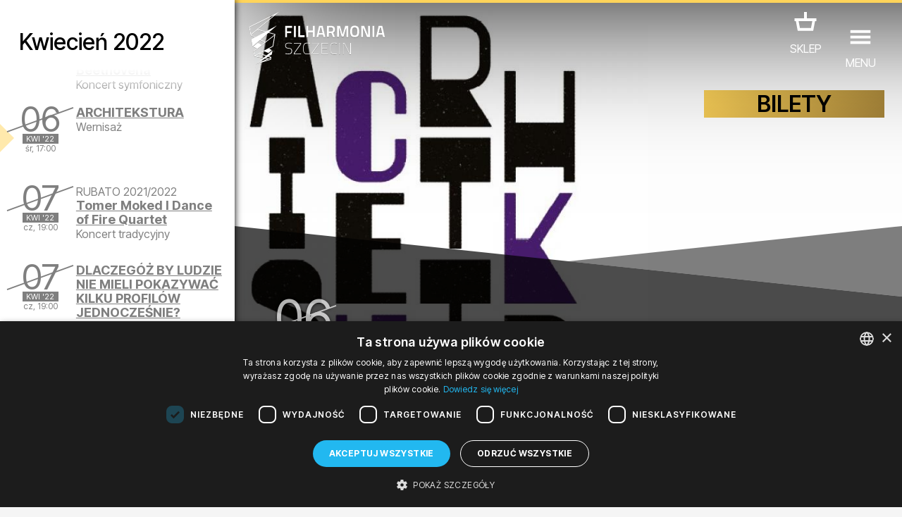

--- FILE ---
content_type: image/svg+xml
request_url: https://mmm.filharmonia.szczecin.pl/img/atektura/ui_sm_icon_facebook.svg?c=ffffff
body_size: 522
content:
<?xml version="1.0" encoding="utf-8"?>

<!-- Generator: Adobe Illustrator 17.1.0, SVG Export Plug-In . SVG Version: 6.00 Build 0)  -->
<!DOCTYPE svg PUBLIC "-//W3C//DTD SVG 1.1//EN" "http://www.w3.org/Graphics/SVG/1.1/DTD/svg11.dtd">
<svg version="1.1" id="Warstwa_1" xmlns="http://www.w3.org/2000/svg" xmlns:xlink="http://www.w3.org/1999/xlink" x="0px" y="0px"
	 viewBox="0 0 100 100" enable-background="new 0 0 100 100" xml:space="preserve">
<path id="White_2_" fill="#ffffff" d="M76.688,20H23.312C21.482,20,20,21.482,20,23.312v53.377C20,78.517,21.482,80,23.312,80
	h28.736V56.765h-7.819V47.71h7.819v-6.678c0-7.75,4.733-11.97,11.647-11.97c3.312,0,6.158,0.247,6.987,0.357v8.099l-4.795,0.002
	c-3.76,0-4.488,1.787-4.488,4.408v5.781h8.967l-1.168,9.055h-7.799V80h15.29C78.517,80,80,78.517,80,76.688V23.312
	C80,21.482,78.517,20,76.688,20z"/>
</svg>
